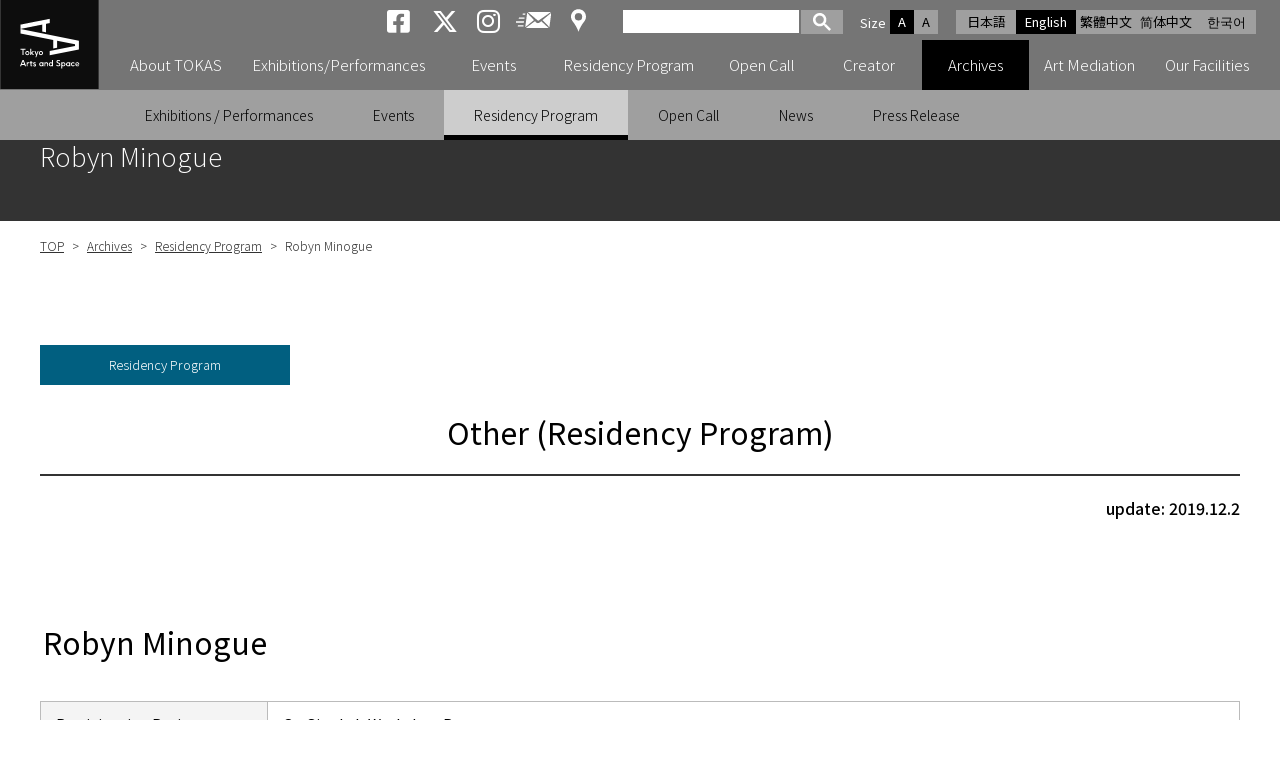

--- FILE ---
content_type: text/html; charset=UTF-8
request_url: https://tokyoartsandspace.jp/en/archive/residence/2009/20090723-4923.html
body_size: 28729
content:
<!DOCTYPE html>
<html lang="en">

<head>
	<!-- Global site tag (gtag.js) - Google Analytics -->
	<script async src="https://www.googletagmanager.com/gtag/js?id=UA-2406816-1"></script>
	<script>
	  window.dataLayer = window.dataLayer || [];
	  function gtag(){dataLayer.push(arguments);}
	  gtag('js', new Date());
	  gtag('config', 'UA-2406816-1');
	</script>

	<!-- Google tag GA4(gtag.js) -->
	<script async src="https://www.googletagmanager.com/gtag/js?id=G-5LNLVKRJ52"></script>
	<script>
	  window.dataLayer = window.dataLayer || [];
	  function gtag(){dataLayer.push(arguments);}
	  gtag('js', new Date());
	  gtag('config', 'G-5LNLVKRJ52');
	</script>

	<meta charset="UTF-8">
	<meta name="viewport" content="width=device-width, initial-scale=1.0">
	<meta name="description" content="Tokyo Arts and Space (TOKAS) Official Web Site. TOKAS is an arts center dedicated to the creation and promotion of contemporary artistic expression from Tokyo.">
	<meta name="keywords" content="Tokyo Arts and Space, TOKAS, Contemporary Art, Artist Support Program, Creator, Artist, ">
	<meta name="format-detection" content="telephone=no">
	<meta http-equiv="X-UA-Compatible" content="IE=edge,chrome=1">
	<link rel ="stylesheet" href="https://cdnjs.cloudflare.com/ajax/libs/font-awesome/6.4.2/css/all.min.css">


  
	<title>Robyn Minogue ｜ Residency Program ｜ Archives ｜ Tokyo Arts and Space</title>


	<meta property="og:url" content="https://www.tokyoartsandspace.jp/en/archive/residence/2009/20090723-4923.html" />

	<meta property="og:type" content="article" />
	<meta name="twitter:description" content="">
	
	<meta name="twitter:image" content="https://www.tokyoartsandspace.jp/static/program/4923/lBo6ljXqVF.png">
	<meta property="og:image" content="https://www.tokyoartsandspace.jp/static/program/4923/lBo6ljXqVF.png" />
	
	<meta property="og:description" content="" />
	<meta property="og:title" content="Robyn Minogue" />
	<meta name="twitter:title" content="Robyn Minogue">

	<meta property="og:site_name" content="Tokyo Arts and Space" />
	<meta name="twitter:card" content="summary_large_image" />
	<meta name="twitter:site" content="@tokas_en" />


	<link rel="stylesheet" href="/static/css/normalize.css?250314">
	<link rel="stylesheet" href="/static/en/css/basic.css?251028">

	<link rel="stylesheet" href="/static/en/css/layout.css?251222">
	<link rel="stylesheet" href="/static/en/css/GoogleSearchBox.css?250314">
	<link rel="stylesheet" href="/static/en/css/drawer.css?250314">


<script src="https://kit.fontawesome.com/c8df0d4a50.js" crossorigin="anonymous"></script>
</head>

<body id="top">
<div id="container" class="drawer drawer--right">

<div id="header-box" class="fixed">
<!-- Header -->
<header>
<p id="logo">
	<a href="/en/index.html">
	<picture>
		<source media="(min-width: 1091px)" srcset="/static/images/logo.svg">
		<source media="(max-width: 1090px)" srcset="/static/images/logo-landscape.svg">
		<img src="images/logo.svg" alt="Tokyo Arts and Space">
	</picture>
	</a>
</p>
<div id="header">
	<div id="header_right">
		<!-- 多言語 -->
		<ul id="language">
			<li><a href="/archive/residence/2009/20090723-4923.html">日本語</a></li>
			<li><a class="active" href="/en/archive/residence/2009/20090723-4923.html">English</a></li>
			<li><a href="/tw/">繁體中文</a></li>
			<li><a href="/cn/">简体中文</a></li>
			<li><a href="/ko/">한국어</a></li>
		</ul>

		<!-- 文字サイズ -->
		<dl id="fontZoom">
			<dt>Size</dt>
			<dd class="active">A</dd>
			<dd>A</dd>
		</dl>

		<!-- Google検索 -->
		<div id="googlesearch">
			<script>
			(function() {
			var cx = '006593012553089865742:svoekqm5ftw';
			var gcse = document.createElement('script');
			gcse.type = 'text/javascript';
			gcse.async = true;
			gcse.src = (document.location.protocol == 'https:' ? 'https:' : 'http:') +
				'//cse.google.com/cse.js?cx=' + cx;
			var s = document.getElementsByTagName('script')[0];
			s.parentNode.insertBefore(gcse, s);
			})();
			</script>
			<gcse:searchbox-only></gcse:searchbox-only>
		</div>
		<!-- Google検索 END -->

		<!-- SNS -->
		<ul class="sns">
			<li><a href="https://www.facebook.com/Tokyo-Arts-and-Space-%E3%83%88%E3%83%BC%E3%82%AD%E3%83%A7%E3%83%BC%E3%82%A2%E3%83%BC%E3%83%84%E3%82%A2%E3%83%B3%E3%83%89%E3%82%B9%E3%83%9A%E3%83%BC%E3%82%B9-219414598078624/" target="_blank"><i class="fab fa-brands fa-square-facebook aria-hidden="true""><span>Tokyo Arts and Space facebook</span></i></a></li>
			<li><a href="https://x.com/tokas_jp" target="_blank"><i class="fab fa-brands fa-x-twitter aria-hidden="true""><span>Tokyo Arts and Space X</span></i></a></li>
			<li><a href="https://www.instagram.com/tokyoartsandspace/" class="sns-instagram" target="_blank"><i class="fab fa-instagram" aria-hidden="true"><span> Tokyo Arts and Space Instagram</span></i></a></li>
			<li><a href="https://willap.jp/p/tokas/mail/" target="Mailmag" id="mailmaglink" class="sns-mailnews"><span>Newsletter</span></a></li>
			<li><a href="/en/location/access.html" class="sns-access"><span>Access</span></a></span></li>
		</ul>
	</div><!-- /#header_right -->
</div>

<!-- Gnavi -->
<div class="nav-block">
	<button type="button" class="drawer-toggle drawer-hamburger">
		<span class="sr-only">toggle navigation</span>
		<span class="drawer-hamburger-icon"></span>
	</button>
		<nav class="drawer-nav">
    <div id="gnav-main">
            <ul id="fade-in" class="dropmenu drawer-menu">
                <li id="id01" ">
                  <a href="/en/about/index.html" id="main-menu-01" class="toggle"><p class="accordion_icon"><span></span><span></span></p>About TOKAS</a>
                </li>
                <li id="id02" ">
                  <a href="/en/exhibition/index/index.html" id="main-menu-02" class="toggle"><p class="accordion_icon"><span></span><span></span></p>Exhibitions/Performances</a>
                </li>
                <li id="id03" ">
									<a href="/en/event/index/index.html" id="main-menu-03">Events</a>
								</li>
                <li id="id04" ">
									<a href="/en/residence/index.html" id="main-menu-04" class="toggle"><p class="accordion_icon"><span></span><span></span></p>Residency Program</a>
								</li>
								<li id="id05" ">
									<a href="/en/application/index.html" id="main-menu-05" class="toggle"><p class="accordion_icon"><span></span><span></span></p>Open Call</a>
								</li>
								<li id="id06" ">
									<a href="/en/creator/index.html" id="main-menu-06">Creator</a>
								</li>
								<li id="id07"  class="on" ">
									<a href="/en/archive/exhibition/index.html" id="main-menu-07" class="toggle"><p class="accordion_icon"><span></span><span></span></p>Archives</a>
								</li>
								<li id="id08" ">
									<a href="/en/artmediation/index.html" id="main-menu-08" class="toggle"><p class="accordion_icon"><span></span><span></span></p>Art Mediation</a>
								</li>
								<li id="id09" ">
									<a href="/en/location/index.html" id="main-menu-09" class="toggle"><p class="accordion_icon"><span></span><span></span></p>Our Facilities</a>
								</li>
            </ul>
    </div>
		<!-- TOKASについて -->
		<div class="gnav-sub id01"
     aria-hidden="true"
     style="display: none;"
     role="region" aria-labelledby="main-menu-01">
    <ul>
        
            <li><a href="/en/about/index.html">About TOKAS</a></li>
        
            <li><a href="/en/about/program.html">About Our Programs</a></li>
        
            <li><a href="/en/about/history.html">History of TOKAS</a></li>
        
    </ul>
		</div>
		<!-- 展覧会・公演 -->
    <div class="gnav-sub id02"
     aria-hidden="true"
     style="display: none;"
     role="region" aria-labelledby="main-menu-02">
				<ul>
          <li><a href="/en/exhibition/index/index.html#exhibition-now" aria-current="true">Current</a></li>
          <li><a href="/en/exhibition/index/index.html#exhibition-next" aria-current="true">Upcoming</a></li>
				</ul>
    </div>
		<!-- イベント -->
    <!-- <div class="gnav-sub id03"
     aria-hidden="true"
     style="display: none;"
     role="region" aria-labelledby="main-menu-03">
				<ul>
          
				</ul>
		</div> -->
		<!-- レジデンス・プログラム -->
    <div class="gnav-sub id04"
     aria-hidden="true"
     style="display: none;"
     role="region" aria-labelledby="main-menu-04">
				<ul>
          
          <li><a href="/en/residence/index.html">Residency Program</a></li>
          
          <li><a href="/en/residence/about.html">About Residency Programs</a></li>
          
          <li><a href="/en/residence/dispatched.html">Sent Creators</a></li>
          
          <li><a href="/en/residence/invited.html">Invited Creators</a></li>
          
				</ul>
		</div>
		<!-- 公募 -->
    <div class="gnav-sub id05"
     aria-hidden="true"
     style="display: none;"
     role="region" aria-labelledby="main-menu-05">
				<ul>
          
          <li><a href="/en/application/index.html">Open Call</a></li>
          
          <li><a href="/en/application/about_opencall.html">About Open Call Programs</a></li>
          
          <li><a href="/en/application/schedule.html">Schedule </a></li>
          
				</ul>
		</div>
		<!-- クリエーター -->
    <!-- <div class="gnav-sub id06" aria-hidden="true" role="region" aria-labelledby="main-menu-06">
		</div> -->
		<!-- アーカイブ -->
    <div class="gnav-sub id07"
     aria-hidden="false"
     style="display: block;"
     role="region" aria-labelledby="main-menu-07">
				<ul>
          
          <li ><a href="/en/archive/exhibition">Exhibitions / Performances</a></li>
          
          <li ><a href="/en/archive/event">Events</a></li>
          
          <li  class="on"><a href="/en/archive/residence">Residency Program</a></li>
          
          <li ><a href="/en/archive/application">Open Call</a></li>
          
          <li ><a href="/en/archive/news">News</a></li>
          
          <li ><a href="/en/archive/press">Press Release</a></li>
          
				</ul>
		</div>
		<!-- 普及広報 -->
    <div class="gnav-sub id08"
     aria-hidden="true"
     style="display: none;"
     role="region" aria-labelledby="main-menu-08">
				<ul>
          
          <li><a href="/en/artmediation/index.html">Art Mediation</a></li>
          
          <li><a href="/en/artmediation/publication.html">Publications</a></li>
          
				</ul>
		</div>
		<!-- 施設紹介 -->
		<div class="gnav-sub id09"
     aria-hidden="true"
     style="display: none;"
     role="region" aria-labelledby="main-menu-09">
				<ul>
          
          <li><a href="/en/location/index.html">Our Facilities</a></li>
          
          <li><a href="/en/location/hongo.html">TOKAS Hongo</a></li>
          
          <li><a href="/en/location/residency.html">TOKAS Residency</a></li>
          
          <li><a href="/en/location/access.html">Access</a></li>
          
				</ul>
		</div>
	</nav>
</div><!-- /.nav-block -->
<!-- /Gnavi -->


</header>
<!-- /Header -->
</div><!-- /#header-box -->


<section>
<!-- H1 -->
<div class="h1-block"><h1>Robyn Minogue</h1></div>


<div class="container-box exhibition-page">

<!-- パンくず -->
<ul id="pankuz">
<li><a href="/en/">TOP</a> &gt; </li>
  
    
      
        
          <li><a href="/en/archive/exhibition/index.html">Archives</a> &gt; </li>
        
      
    
  
    
      
        
          <li><a href="/en/archive/residence/index.html">Residency Program</a> &gt; </li>
        
      
    
  
    
  <li>Robyn Minogue</li>
    
  
</ul>

  
    
<div class="label blue">Residency Program</div>


 	

  

  <div class="program">
    
    <div class="h2-block">
      <h2>Other (Residency Program)<br></h2>
    </div>
    <p class="update">update: 2019.12.2</p>
    
  </div>

  

  

  
  
    
    
    
      
  
  
  <div class="itemCategoryListSS">
	<div class="item">
		<div class="item-image"><br></div></div><div class="item"><div class="item-image"><br></div></div><div class="item">
	</div>
</div><h3 id="1">Robyn Minogue</h3><table>
<tbody>
	<tr>
		<th>Participating Project</th><td>On Site Lab Workshop Program</td>
	</tr>
	<tr class="">
		<th>Activity Based</th><td>United Kingdom</td>
	</tr><tr class="">
		<th>Period</th><td>2009.7 - 2009.8</td>
	</tr>
	
</tbody>
</table>
<h6 class="back">Plan during the residency</h6>
<p>On Site Lab Workshop Series 4
"Creative Dialogue and Commitment to the Environment" </p>
  
  
  
    
  


  


  
    
      <p>
  	  
  	    <a href="/en/creator/index/M/550.html">Creator Information</a><br />
  	  
  		</p>
    
  



</div><!-- /.container-box -->

</section>


<!-- 施設紹介 -->
<div class="facility-foot-block">
	<h2 class="u-visually-hidden">Our Facilities</h2>
	<div class="inbox">
		<div>
		<a href="/en/location/hongo.html">
			<h2 class="hongo"><img src="/static/images/top/logo-hongo-white.svg" alt="TOKAS hongo"></h2>
			<div class="img"><img src="/static/images/img-foot-hongo.png" alt="Image of Tokyo Arts and Space hongo"></div>
		</a>
		</div>
		<div>
		<a href="/en/location/residency.html">
			<h2 class="residency"><img src="/static/images/top/logo-residency-white.svg" alt="TOKAS residency"></h2>
			<div class="img"><img src="/static/images/img-foot-residency.png" alt="Image of Tokyo Arts and Space residency"></div>
		</a>
		</div>
	</div><!-- /.inbox -->
</div><!-- /.facility-foot-block -->


<!-- ページリンク -->
<div class="page-link-block">
	<ul>
		<li><a href="/en/creator">Creator Search</a></li>
		<li><a href="/en/archive/exhibition">Archives</a></li>
		<li><a href="https://willap.jp/p/tokas/mail/" target="Mailmag" id="mailmaglink">Newsletter</a></li>
		<li><a href="/en/inquiry/">Inquiry</a></li>
	</ul>
</div><!-- /.page-link-block -->


<!-- 関連バナーリンク -->
<ul class="bnr-block">
  
  
	<li><a href="https://en.rekibun.or.jp/" target="_blank"><img src="/static/banner/3/en/5b8CYOt_QH.jpg" alt="Tokyo Metropolitan Foundation for History and Culture"></a></li>
  
	<li><a href="https://www.tokyocontemporaryartaward.jp/en/" target="_blank"><img src="/static/banner/3/en/WSm0u_F2CO.jpg" alt="Tokyo Contemporary Art Award"></a></li>
  
	<li><a href="http://www.mot-art-museum.jp/eng/" target="_blank"><img src="/static/banner/3/en/AHAkVQvcWF.png" alt="Museum of Contemporary Art Tokyo"></a></li>
  
	<li><a href="https://inclusion-art.jp/en/" target="_blank"><img src="/static/banner/3/en/u9o6PByDWM.png" alt="TOKYO SHIBUYA KOEN-DORI GALLERY"></a></li>
  
</ul><!-- /.bnr-block -->
<!-- ========================================================== ◆◆◆ 下層ページfooter共通部 END ◆◆◆ ================================================================== -->


</div><!-- /#container -->


<div id="pagetop"><a href="#top">PAGE TOP</a></div>

<!-- footer -->
<footer>
<div id="footer">
	<ul class="fLink">
		<li><a href="/en/">Home</a></li>
		<li><a href="/en/links.html">Links</a></li>
		<li><a href="/en/policy.html">Site Policy</a></li>
		<li><a href="/en/sitemap.html">Site Map</a></li>
		<li><a href="/en/archive/press/index.html">Press Release</a></li>
		<li><a href="/en/inquiry/">Inquiry</a></li>
	</ul>
	<ul class="sns">
			<li><a href="https://www.facebook.com/Tokyo-Arts-and-Space-%E3%83%88%E3%83%BC%E3%82%AD%E3%83%A7%E3%83%BC%E3%82%A2%E3%83%BC%E3%83%84%E3%82%A2%E3%83%B3%E3%83%89%E3%82%B9%E3%83%9A%E3%83%BC%E3%82%B9-219414598078624/" target="_blank"><i class="fab fa-brands fa-square-facebook aria-hidden="true""><span>Tokyo Arts and Space facebook</span></i></a></li>
		<li><a href="https://x.com/tokas_jp" target="_blank"><i class="fab fa-brands fa-x-twitter aria-hidden="true""><span> Tokyo Arts and Space X</span></i></a></li>
		<li><a href="https://www.instagram.com/tokyoartsandspace/" class="sns-instagram" target="_blank"><i class="fab fa-instagram" aria-hidden="true"><span>Tokyo Arts and Space Instagram</span></i></a></li>
		<li><a href="https://willap.jp/p/tokas/mail/" target="Mailmag" id="mailmaglink" class="sns-mailnews"><span>Newsletter</span></a></li>
	</ul>
	<p class="fLogo"><img src="/static/images/logo-landscape.svg" alt="Tokyo Arts and Space"></p>
	<div class="address">
		<p>Tokyo Arts and Space Office<br>4-1-1 Miyoshi, Koto-ku, Tokyo 135-0022<br class="br"> (Located in MOT)<br>TEL: +81-(0)3-5245-1142 / FAX: +81-(0)3-5245-1140</p>
	</div>
	<p class="copy">Copyright &copy; 2019 Tokyo Arts and Space. All Rights Reserved.</p>
</div>
</footer>
<!-- /footer -->


<!-- *********************** jQuery start *********************** -->
<script src="/static/js/jquery.min.js"></script>
<script src="/static/js/lazyload.min.js"></script>

<!-- ナビにクラスon付与 -->
<script>
  document.addEventListener("DOMContentLoaded", () => {
    // 現在のURLパスを取得
    const currentDir = window.location.pathname.replace(/\/$/, "");

    // サブメニューに `on` クラスを付与
    document.querySelectorAll(".gnav-sub li a").forEach(link => {
      const linkDir = link.getAttribute("href").replace(/\/$/, "");
      if (currentDir.endsWith(linkDir)) {
        link.parentElement.classList.add("on");
      }
    });
  });
</script>

<!-- スマホ時メニュー移動 -->
<script>
	document.addEventListener("DOMContentLoaded", function () {
  function moveList() {
    const screenWidth = window.innerWidth;

    if (screenWidth <= 1090) {
      // .gnav-sub 内の ul リストを取得
      const gnavSubs = document.querySelectorAll('.gnav-sub');

      gnavSubs.forEach(gnavSub => {
        const ulElement = gnavSub.querySelector('ul');
        if (!ulElement) return;

        // aria-labelledby の値を取得
        const ariaLabelledBy = gnavSub.getAttribute('aria-labelledby');
        if (!ariaLabelledBy) return;

        // 移動先となるリンクを取得
        const targetLink = document.getElementById(ariaLabelledBy);
        if (!targetLink) return;

        // ul がすでに移動されていないか確認
        if (!ulElement.classList.contains('moved')) {
          // ul をリンクの直後に移動
          targetLink.insertAdjacentElement('afterend', ulElement);
          ulElement.classList.add('moved'); // 移動済みのマークを付ける
        }
      });
    } else {
      // 画面幅が1090pxを超えた場合、ul を元に戻す
      const movedLists = document.querySelectorAll('#gnav-main ul.moved');
      movedLists.forEach(movedList => {
        // 元の id を取得
        const parentId = movedList.previousElementSibling?.id;
        if (!parentId) return;

        // aria-labelledby 属性が一致する gnav-sub を取得
        const targetGnavSub = document.querySelector(`.gnav-sub[aria-labelledby="${parentId}"]`);
        if (targetGnavSub) {
          targetGnavSub.appendChild(movedList); // gnav-sub の直下に移動
          movedList.classList.remove('moved'); // 移動済みマークを削除
        }
      });
    }
  }
  function moveSearch() {
  const screenWidth = window.innerWidth;
  const searchBox = document.getElementById('googlesearch');
  const headerRight = document.getElementById('header_right');
  const fontZoom = document.getElementById('fontZoom');
  const drawerMenu = document.querySelector('.dropmenu.drawer-menu');
  if (!searchBox || !headerRight || !drawerMenu) return;

  if (screenWidth <= 1090) {
    // スマホ時：新しい <li> を作成して、その中に検索ボックスを入れる
    if (!searchBox.classList.contains('moved')) {
      const newLi = document.createElement('li');   // 新しい li 要素を作成
      newLi.classList.add('sp-search');            // 必要ならクラスを付与
      newLi.appendChild(searchBox);                  // 検索ボックスを中に入れる
      drawerMenu.appendChild(newLi);                 // ul の最後に追加
      searchBox.classList.add('moved');              // 移動済みマーク
    }
  } else {
    // PC時：fontZoom の後ろに戻す
    if (searchBox.classList.contains('moved')) {
      fontZoom.insertAdjacentElement('afterend', searchBox);
      searchBox.classList.remove('moved');

      // スマホ時に追加した li を削除（中身が空になるので）
      const addedLi = drawerMenu.querySelector('li.sp-search');
      if (addedLi) addedLi.remove();
    }
  }
}

  // 初期実行
  moveList();
  moveSearch();

  // 画面リサイズ時にも実行
  window.addEventListener('resize', moveList);
  window.addEventListener('resize', moveSearch);
});
</script>
<!-- スマホ時メニューのリンクを、ナビ開閉として使う -->
<script>
  document.addEventListener("DOMContentLoaded", function () {
    function setupToggleButtons() {
      const toggles = document.querySelectorAll('a.toggle');
      toggles.forEach(toggle => {
        // href を無効化
        toggle.addEventListener('click', function (e) {
          e.preventDefault();

          const parentLi = toggle.closest('li');
          if (!parentLi) return;

          // aria-expanded の状態をトグル
          const isExpanded = parentLi.getAttribute('aria-expanded') === "true";
          parentLi.setAttribute('aria-expanded', !isExpanded);
        });
      });
    }

    function handleResize() {
      const screenWidth = window.innerWidth;

      if (screenWidth <= 1090) {
        // 1090px以下のとき、すべての `li` の `aria-expanded` を `false` に初期化
        document.querySelectorAll('.dropmenu.drawer-menu li').forEach(li => {
          li.setAttribute('aria-expanded', 'false');
        });

        // ドロップメニューをボタンとして動作させる
        setupToggleButtons();
      } else {
        // 画面幅が1090pxを超える場合はリセット
        const lis = document.querySelectorAll('.dropmenu.drawer-menu li');
        lis.forEach(li => li.setAttribute('aria-expanded', 'false'));
      }
    }

    // 初期設定
    handleResize();

    // 画面サイズ変更時に動作
    window.addEventListener('resize', handleResize);
  });
</script>

<!--  Gnavが開いたままレスポンシブした時の処理  -->
<!-- <script>
document.addEventListener("DOMContentLoaded", () => {
  function checkWidthAndRemoveStyle() {
    const screenWidth = window.innerWidth;

    if (screenWidth >= 1901) {
      const gnavSubLists = document.querySelectorAll(".gnav-sub ul");

      gnavSubLists.forEach((ul) => {
        // visibility: visible が inline style で付与されている場合
        if (ul.style.visibley === "visible") {
          ul.style.visibility = ""; // スタイルをリセット
        }
      });
    }
  }

  // 初回実行
  checkWidthAndRemoveStyle();

  // 画面サイズ変更時にもチェック
  window.addEventListener("resize", checkWidthAndRemoveStyle);
});
</script> -->



<!-- Andoroid時クラス付与 -->
<script>
if (navigator.userAgent.indexOf('Android') > 0) {
    let body = document.getElementsByTagName('body')[0];
    body.classList.add('Android');
}
</script>

<!-- タブ切り替え -->
<script>
	document.addEventListener("DOMContentLoaded", function () {
  const tabs = document.querySelectorAll('[role="tab"]');
  const panels = document.querySelectorAll('[role="tabpanel"]');

  tabs.forEach((tab, index) => {
    // タブをクリックしたときのイベント
    tab.addEventListener('click', () => {
      updateTabs(index);
    });

    // キーボード操作（左右矢印キー）でタブを移動
    tab.addEventListener('keydown', (e) => {
      let newIndex;
      if (e.key === 'ArrowRight') {
        newIndex = (index + 1) % tabs.length; // 次のタブ
      } else if (e.key === 'ArrowLeft') {
        newIndex = (index - 1 + tabs.length) % tabs.length; // 前のタブ
      } else {
        return; // それ以外のキーは無視
      }
      tabs[newIndex].focus();
      updateTabs(newIndex);
    });
  });

  function updateTabs(activeIndex) {
    tabs.forEach((tab, i) => {
      const isSelected = i === activeIndex;
      tab.setAttribute('aria-selected', isSelected);
      tab.setAttribute('tabindex', isSelected ? '0' : '-1');
      panels[i].setAttribute('aria-hidden', !isSelected);
      if (!isSelected) {
        panels[i].setAttribute('hidden', true);
      } else {
        panels[i].removeAttribute('hidden');
      }
    });
  }
});
</script>

<!-- ページ内リンクのスクリーンリーダー移動 -->
<style>
/* スクリーンリーダー用フォーカス（画面には見えない） */
.sr-focus {
  outline: none !important; /* 視覚的なアウトラインを消す */
}
</style>

<script>
document.addEventListener("DOMContentLoaded", () => {
  const links = document.querySelectorAll('a[href*="#"]');
  const header = document.querySelector('header');
  const headerHeight = header ? header.offsetHeight : 0;

  // 共通スクロール処理
  function scrollToTarget(targetId, smooth = true, hideVisualFocus = false) {
    const targetElement = document.getElementById(targetId);
    if (!targetElement) return;

    if (!targetElement.hasAttribute("tabindex")) {
      targetElement.setAttribute("tabindex", "-1");
    }

    const targetPosition = targetElement.getBoundingClientRect().top + window.pageYOffset;
    const offsetPosition = targetPosition - headerHeight - 20;

    // スクロール実行
    if (smooth) {
      window.scrollTo({ top: offsetPosition, behavior: "smooth" });
    } else {
      window.scrollTo(0, offsetPosition);
    }

    // フォーカス設定
    if (hideVisualFocus) {
      // 外部からアクセス時にスクリーンリーダー用フォーカスを設定
			targetElement.classList.add("sr-focus");
			targetElement.focus({ preventScroll: true });

			// 次にページ内のどこかの要素にフォーカスが移動したら sr-focus を削除
			function removeSrFocusOnNextFocus(event) {
			if (event.target !== targetElement) {
					targetElement.classList.remove("sr-focus");
					document.removeEventListener("focusin", removeSrFocusOnNextFocus);
				}
			}

			document.addEventListener("focusin", removeSrFocusOnNextFocus);
    } else {
      setTimeout(() => {
        targetElement.focus({ preventScroll: true });
      }, smooth ? 500 : 0);
    }
  }

  // ページ内リンククリック時
  links.forEach(link => {
    link.addEventListener("click", function(event) {
      const targetUrl = this.getAttribute("href").split("#")[0];
      const targetId = this.getAttribute("href").split("#")[1];
      if (!targetId || targetId === "#") return;

			if(targetUrl && targetUrl !== window.location.pathname) {
			} else {
      	event.preventDefault();
			}
      scrollToTarget(targetId, true, false);
    });
  });

  // ページ外からのアンカーアクセス時
  if (window.location.hash) {
    const targetId = window.location.hash.substring(1);
    window.addEventListener("load", () => {
      scrollToTarget(targetId, false, true); // スクロール即座に、視覚的フォーカスなし
    });
  }
});
</script>

<!-- jQuery フォントサイズ変更 -->
<script src="/static/js/jquery.cookie.js"></script>
<script src="/static/js/textresize.js"></script>

<!-- drawer & iScroll -->
<script src="/static/js/iscroll.js"></script>
<script src="/static/js/drawer.js"></script>

<!-- drawerハンバーガーメニュー -->
<script>
$(document).ready(function() {
	$('.drawer').drawer();
});
</script>

<!-- drawerプルダウン -->
<script>
$(function(){
	$('.toggle').click(function(){
		$(this).toggleClass("active");
	});
});
</script>

<!--objedt-fit（IE対策）-->
<script src="https://cdnjs.cloudflare.com/ajax/libs/object-fit-images/3.2.3/ofi.js"></script>
<script>objectFitImages();</script>

<script src="/static/js/picturefill.min.js"></script>
<script src="/static/js/pagetop.js"></script>
<!-- *********************** /jQuery end *********************** -->
<script type="text/javascript">
        window._pt_lt = new Date().getTime();
        window._pt_sp_2 = [];
        _pt_sp_2.push('setAccount,3fbf9278');
        var _protocol = (("https:" == document.location.protocol) ? " https://" : " http://");
        (function() {
            var atag = document.createElement('script'); atag.type = 'text/javascript'; atag.async = true;
            atag.src = _protocol + 'js.ptengine.jp/pta.js';
            var s = document.getElementsByTagName('script')[0];
            s.parentNode.insertBefore(atag, s);
        })();
</script>


<script src="/static/js/script.js"></script>
<script src="//sitest.jp/tracking/sitest_js?p=5d84845ab5da0&dynamic=true" async></script><script type="text/javascript">window.sitest_sent_html = document.getElementsByTagName("html")[0].outerHTML;</script>



</body>
</html>



--- FILE ---
content_type: image/svg+xml
request_url: https://tokyoartsandspace.jp/static/images/logo.svg
body_size: 4664
content:
<?xml version="1.0" encoding="utf-8"?>
<!-- Generator: Adobe Illustrator 22.1.0, SVG Export Plug-In . SVG Version: 6.00 Build 0)  -->
<svg version="1.1" id="レイヤー_1" xmlns="http://www.w3.org/2000/svg" xmlns:xlink="http://www.w3.org/1999/xlink" x="0px"
	 y="0px" viewBox="0 0 160 145" style="enable-background:new 0 0 160 145;" xml:space="preserve">
<style type="text/css">
	.st0{fill:#0D0D0D;}
	.st1{fill:#FFFFFF;}
</style>
<g>
	<rect class="st0" width="160" height="145"/>
	<g>
		<polygon class="st1" points="80.3,30.7 32.8,40.1 32.8,47.1 68.3,40 68.3,51.5 74.5,52.7 74.5,38.8 80.3,37.6 		"/>
		<polygon class="st1" points="32.8,47.4 32.8,54.4 86.1,65 86.1,78.9 92.4,77.7 92.4,66.2 121.6,72 121.6,74.8 80.3,83 80.3,90 
			127.9,80.5 127.9,66.3 		"/>
		<polygon class="st1" points="41,79.5 32.8,79.5 32.8,81.1 36.1,81.1 36.1,89.7 37.7,89.7 37.7,81.1 41,81.1 		"/>
		<path class="st1" d="M43.9,83.1c-1.9,0-3.4,1.5-3.4,3.4c0,1.9,1.5,3.4,3.4,3.4c1.9,0,3.4-1.5,3.4-3.4
			C47.3,84.6,45.8,83.1,43.9,83.1 M43.9,88.4c-1,0-1.9-0.9-1.9-1.9c0-1,0.9-1.9,1.9-1.9c1.1,0,1.9,0.9,1.9,1.9
			C45.8,87.5,44.9,88.4,43.9,88.4"/>
		<polygon class="st1" points="54.9,89.7 51.8,86.2 54.6,83.2 52.7,83.2 50.1,86 50.1,79.5 48.6,79.5 48.6,89.7 50.1,89.7 
			50.1,86.6 52.9,89.7 		"/>
		<polygon class="st1" points="60.7,83.2 58.9,88 57.2,83.2 55.5,83.2 58.2,90 57.1,93.2 58.5,93.2 62.1,83.2 		"/>
		<path class="st1" d="M66,83.1c-1.9,0-3.4,1.5-3.4,3.4c0,1.9,1.5,3.4,3.4,3.4c1.9,0,3.4-1.5,3.4-3.4C69.4,84.6,67.9,83.1,66,83.1
			 M66,88.4c-1,0-1.9-0.9-1.9-1.9c0-1,0.9-1.9,1.9-1.9c1.1,0,1.9,0.9,1.9,1.9C67.9,87.5,67,88.4,66,88.4"/>
		<path class="st1" d="M39.2,105.7l0.9,2.2h1.8l-4-10.1H36L32,107.9h1.8l0.8-2.2H39.2z M36.9,99.7l1.7,4.5h-3.4L36.9,99.7z"/>
		<path class="st1" d="M46.9,102.8v-1.5c-1.2,0-1.8,0.2-2.4,0.6l-0.2,0.1v-0.6h-1.5v6.4h1.5v-3.3C44.3,103.5,44.8,102.8,46.9,102.8"
			/>
		<path class="st1" d="M50.8,108.1c0.6,0,1.1-0.1,1.2-0.1v-1.3c-0.2,0-0.4,0.1-0.7,0.1c-0.8,0-0.8-0.7-0.8-1V103h1.8v-1.5h-1.8v-2.2
			h-1.5v2.2h-1v1.5h1v3.1C48.9,107.4,49.6,108.1,50.8,108.1"/>
		<path class="st1" d="M56,104.1c-0.6-0.2-1.2-0.4-1.2-0.8c0-0.1,0.1-0.5,0.8-0.5c0.3,0,0.9,0.1,1.5,0.5l0.8-1.1
			c-0.8-0.7-2-0.8-2.3-0.8c-1.4,0-2.2,0.8-2.2,2c0,1.4,1.2,1.7,2.1,2c0.7,0.2,1.2,0.3,1.2,0.8c0,0.1-0.1,0.6-0.9,0.6
			c-0.2,0-1.1,0-1.8-0.6l-0.8,1.2c0.6,0.4,1.3,0.9,2.5,0.9c1.5,0,2.5-0.8,2.5-2C58.1,104.7,56.9,104.4,56,104.1"/>
		<path class="st1" d="M66.6,108.1c0.7,0,1.3-0.2,1.8-0.6l0.2-0.1v0.5h1.5v-6.4h-1.5v0.6l-0.2-0.1c-0.5-0.4-1.1-0.6-1.8-0.6
			c-1.9,0-3.4,1.5-3.4,3.4C63.2,106.6,64.7,108.1,66.6,108.1 M66.6,102.8c1.1,0,1.9,0.9,1.9,1.9c0,1.1-0.9,1.9-1.9,1.9
			c-1,0-1.9-0.9-1.9-1.9C64.7,103.7,65.6,102.8,66.6,102.8"/>
		<path class="st1" d="M77.7,107.9v-3.7c0-1.8-1-2.8-2.6-2.8c-0.9,0-1.3,0.3-1.7,0.6l-0.2,0.1v-0.6h-1.5v6.4h1.5v-3.5
			c0-1.1,0.5-1.6,1.5-1.6c1,0,1.5,0.6,1.5,1.7v3.5H77.7z"/>
		<path class="st1" d="M82.2,108.1c0.7,0,1.3-0.2,1.8-0.6l0.2-0.1v0.5h1.5V97.8h-1.5v4.3L84,102c-0.5-0.4-1.1-0.6-1.8-0.6
			c-1.9,0-3.4,1.5-3.4,3.4C78.8,106.6,80.3,108.1,82.2,108.1 M82.2,102.8c1.1,0,1.9,0.9,1.9,1.9c0,1.1-0.9,1.9-1.9,1.9
			c-1,0-1.9-0.9-1.9-1.9C80.3,103.7,81.2,102.8,82.2,102.8"/>
		<path class="st1" d="M94.9,102c-1-0.4-1.9-0.7-1.9-1.7c0-0.8,0.6-1.2,1.5-1.2c0.5,0,1.2,0.1,1.9,0.7l0.8-1.3
			c-0.9-0.6-1.7-0.9-2.6-0.9c-2,0-3.2,1.1-3.2,2.9c0,1.9,1.4,2.4,2.7,2.9c1,0.4,1.9,0.8,1.9,1.7c0,0.7-0.5,1.5-1.7,1.5
			c-1.1,0-1.8-0.7-2.4-1.3l-1,1.1c0.9,1.2,2,1.7,3.4,1.7c2.1,0,3.4-1.1,3.4-3C97.6,103.1,96.2,102.5,94.9,102"/>
		<path class="st1" d="M102.6,101.4c-0.7,0-1.3,0.2-1.8,0.6l-0.2,0.1v-0.6h-1.5v10h1.5v-4.1l0.2,0.1c0.5,0.4,1.1,0.6,1.8,0.6
			c1.9,0,3.4-1.5,3.4-3.4C106,102.8,104.5,101.4,102.6,101.4 M102.6,106.7c-1,0-1.9-0.8-1.9-1.8v-0.2c0-1,0.9-1.8,1.9-1.8
			c1,0,1.9,0.9,1.9,1.9C104.5,105.8,103.6,106.7,102.6,106.7"/>
		<path class="st1" d="M110.3,108.1c0.7,0,1.3-0.2,1.8-0.6l0.2-0.1v0.5h1.5v-6.4h-1.5v0.6l-0.2-0.1c-0.5-0.4-1.1-0.6-1.8-0.6
			c-1.9,0-3.4,1.5-3.4,3.4C106.9,106.6,108.4,108.1,110.3,108.1 M110.3,102.8c1.1,0,1.9,0.9,1.9,1.9c0,1.1-0.9,1.9-1.9,1.9
			c-1,0-1.9-0.9-1.9-1.9C108.4,103.7,109.3,102.8,110.3,102.8"/>
		<path class="st1" d="M119.9,105.8c-0.4,0.5-0.9,0.8-1.6,0.8c-1,0-1.9-0.9-1.9-1.9c0-1,0.9-1.9,1.9-1.9c0.6,0,1.2,0.3,1.5,0.8
			l1.3-0.8c-0.6-0.9-1.7-1.5-2.8-1.5c-1.9,0-3.4,1.5-3.4,3.4c0,1.9,1.5,3.4,3.4,3.4c1.2,0,2.2-0.6,2.9-1.5L119.9,105.8z"/>
		<path class="st1" d="M127,106.1c-0.4,0.4-1,0.7-1.6,0.7c-1,0-1.7-0.6-1.9-1.5l0-0.1h5.1c0-0.1,0-0.3,0-0.4c0-1.9-1.4-3.4-3.2-3.4
			c-2.2,0-3.3,1.7-3.3,3.4c0,1.9,1.5,3.3,3.4,3.3c1.1,0,2.1-0.5,2.7-1.2L127,106.1z M123.4,104c0.3-0.8,1-1.3,1.8-1.3
			c0.9,0,1.6,0.5,1.7,1.3l0,0.1h-3.6L123.4,104z"/>
	</g>
</g>
</svg>


--- FILE ---
content_type: image/svg+xml
request_url: https://tokyoartsandspace.jp/static/images/logo-landscape.svg
body_size: 4436
content:
<?xml version="1.0" encoding="utf-8"?>
<!-- Generator: Adobe Illustrator 22.1.0, SVG Export Plug-In . SVG Version: 6.00 Build 0)  -->
<svg version="1.1" id="レイヤー_1" xmlns="http://www.w3.org/2000/svg" xmlns:xlink="http://www.w3.org/1999/xlink" x="0px"
	 y="0px" viewBox="0 0 414 61" style="enable-background:new 0 0 414 61;" xml:space="preserve">
<style type="text/css">
	.st0{fill:#FFFFFF;}
</style>
<g>
	<polygon class="st0" points="142.4,13.8 125.1,13.8 125.1,17.1 132,17.1 132,35 135.5,35 135.5,17.1 142.4,17.1 	"/>
	<path class="st0" d="M148.3,21.3c-4,0-7.2,3.1-7.2,7c0,3.9,3.2,7.1,7.2,7.1c4,0,7.2-3.2,7.2-7.1C155.5,24.4,152.3,21.3,148.3,21.3
		 M148.3,32.4c-2.2,0-4-1.8-4-4c0-2.2,1.8-4,4-4c2.2,0,4.1,1.8,4.1,4C152.3,30.6,150.5,32.4,148.3,32.4"/>
	<polygon class="st0" points="171.4,35.1 164.9,27.7 170.8,21.6 166.7,21.6 161.4,27.3 161.4,13.8 158.2,13.8 158.2,35.1 
		161.4,35.1 161.4,28.5 167.2,35.1 	"/>
	<polygon class="st0" points="183.4,21.6 179.8,31.5 176.2,21.6 172.7,21.6 178.4,35.6 175.9,42.4 179,42.4 186.5,21.6 	"/>
	<path class="st0" d="M194.5,21.3c-4,0-7.2,3.1-7.2,7c0,3.9,3.2,7.1,7.2,7.1c4,0,7.2-3.2,7.2-7.1C201.7,24.4,198.6,21.3,194.5,21.3
		 M194.5,32.4c-2.2,0-4-1.8-4-4c0-2.2,1.8-4,4-4c2.2,0,4.1,1.8,4.1,4C198.6,30.6,196.8,32.4,194.5,32.4"/>
	<path class="st0" d="M227.2,30.4l1.8,4.6h3.7l-8.5-21.2h-3.6l-8.5,21.2h3.7l1.8-4.6H227.2z M222.4,17.8l3.6,9.4h-7.2L222.4,17.8z"
		/>
	<path class="st0" d="M243.3,24.4v-3c-2.5,0-3.8,0.3-5,1.2l-0.3,0.2v-1.2h-3.2v13.5h3.2v-6.8C238,25.8,238.8,24.4,243.3,24.4"/>
	<path class="st0" d="M251.5,35.4c1.3,0,2.2-0.2,2.6-0.3v-2.8c-0.3,0-0.9,0.1-1.6,0.1c-1.7,0-1.7-1.6-1.7-2.1v-5.8h3.7v-3h-3.7v-4.7
		h-3.2v4.7h-2.2v3h2.2v6.5C247.6,33.9,249,35.4,251.5,35.4"/>
	<path class="st0" d="M262.3,26.9c-1.3-0.4-2.5-0.8-2.5-1.7c0-0.3,0.1-1.1,1.6-1.1c0.7,0,1.8,0.2,3.1,1l1.7-2.3
		c-1.7-1.5-4.1-1.6-4.8-1.6c-2.9,0-4.7,1.7-4.7,4.2c0,2.9,2.5,3.6,4.5,4.1c1.4,0.4,2.5,0.7,2.5,1.7c0,0.3-0.1,1.2-1.9,1.2
		c-0.5,0-2.2-0.1-3.8-1.3l-1.7,2.4c1.2,0.9,2.8,1.8,5.2,1.8c3.2,0,5.1-1.6,5.1-4.2C266.8,28.3,264.3,27.6,262.3,26.9"/>
	<path class="st0" d="M284.6,35.4c1.5,0,2.7-0.4,3.7-1.2l0.3-0.3V35h3.2V21.6h-3.2v1.2l-0.3-0.3c-1-0.8-2.3-1.2-3.7-1.2
		c-4,0-7.2,3.1-7.2,7C277.4,32.3,280.6,35.4,284.6,35.4 M284.6,24.4c2.2,0,4.1,1.8,4.1,4c0,2.2-1.8,4-4.1,4c-2.2,0-4-1.8-4-4
		C280.6,26.2,282.4,24.4,284.6,24.4"/>
	<path class="st0" d="M307.7,35.1v-7.8c0-3.7-2-5.9-5.5-5.9c-1.8,0-2.8,0.7-3.5,1.2l-0.3,0.2v-1.2h-3.2v13.5h3.2v-7.3
		c0-2.3,1-3.4,3.1-3.4c2,0,3.1,1.2,3.1,3.5v7.2H307.7z"/>
	<path class="st0" d="M317.2,35.4c1.5,0,2.7-0.4,3.7-1.2l0.3-0.3V35h3.2V13.8h-3.2v9l-0.3-0.3c-1-0.8-2.3-1.2-3.7-1.2
		c-4,0-7.2,3.1-7.2,7C310,32.3,313.2,35.4,317.2,35.4 M317.2,24.4c2.2,0,4.1,1.8,4.1,4c0,2.2-1.8,4-4.1,4c-2.2,0-4-1.8-4-4
		C313.2,26.2,315,24.4,317.2,24.4"/>
	<path class="st0" d="M343.7,22.6c-2.1-0.8-4-1.5-4-3.6c0-1.6,1.2-2.5,3.2-2.5c1,0,2.5,0.3,4,1.4l1.8-2.6c-1.8-1.3-3.6-1.9-5.5-1.9
		c-4.1,0-6.8,2.4-6.8,6c0,3.9,3,5.1,5.7,6.2c2.1,0.8,4.1,1.6,4.1,3.6c0,1.5-1.1,3.1-3.6,3.1c-2.4,0-3.8-1.4-5-2.7l-2.1,2.2
		c1.9,2.5,4.1,3.6,7.1,3.6c4.4,0,7.1-2.4,7.1-6.3C349.5,24.9,346.4,23.7,343.7,22.6"/>
	<path class="st0" d="M359.8,21.3c-1.5,0-2.7,0.4-3.7,1.2l-0.3,0.3v-1.2h-3.2v20.9h3.2v-8.5l0.3,0.3c1,0.8,2.3,1.2,3.7,1.2
		c4,0,7.2-3.2,7.2-7.1C366.9,24.4,363.8,21.3,359.8,21.3 M359.8,32.4c-2.1,0-4-1.7-4.1-3.8v-0.3c0.1-2.1,1.9-3.9,4.1-3.9
		c2.2,0,4,1.8,4,4C363.8,30.5,362,32.4,359.8,32.4"/>
	<path class="st0" d="M376,35.4c1.5,0,2.7-0.4,3.7-1.2l0.3-0.3V35h3.2V21.6H380v1.2l-0.3-0.3c-1-0.8-2.3-1.2-3.7-1.2
		c-4,0-7.2,3.1-7.2,7C368.8,32.3,372,35.4,376,35.4 M376,24.4c2.2,0,4.1,1.8,4.1,4c0,2.2-1.8,4-4.1,4c-2.2,0-4-1.8-4-4
		C371.9,26.2,373.8,24.4,376,24.4"/>
	<path class="st0" d="M396,30.7c-0.7,1.1-2,1.7-3.3,1.7c-2.2,0-4-1.8-4-4c0-2.2,1.8-4,4-4c1.3,0,2.4,0.6,3.2,1.6l2.7-1.6
		c-1.3-1.9-3.5-3-5.9-3c-4,0-7.2,3.1-7.2,7c0,3.9,3.2,7.1,7.2,7.1c2.4,0,4.7-1.2,6-3.2L396,30.7z"/>
	<path class="st0" d="M410.8,31.1c-0.8,0.9-2.1,1.5-3.4,1.5c-2,0-3.6-1.2-4.1-3l-0.1-0.2h10.7c0-0.3,0.1-0.6,0.1-0.9c0-4-3-7-6.8-7
		c-4.6,0-7,3.6-7,7.1c0,4,3.1,7,7.2,7c2.3,0,4.3-1,5.6-2.6L410.8,31.1z M403.4,26.8c0.6-1.6,2-2.6,3.7-2.6c1.8,0,3.4,1.1,3.6,2.7
		l0,0.2h-7.4L403.4,26.8z"/>
	<polygon class="st0" points="48.1,0.7 0,10.2 0,17.3 36,10.1 36,21.7 42.3,23 42.3,8.9 48.1,7.7 	"/>
	<polygon class="st0" points="0,17.6 0,24.6 54,35.3 54,49.5 60.3,48.2 60.3,36.6 89.9,42.5 89.9,45.3 48.1,53.6 48.1,60.7 
		96.2,51.1 96.2,36.7 	"/>
</g>
</svg>
